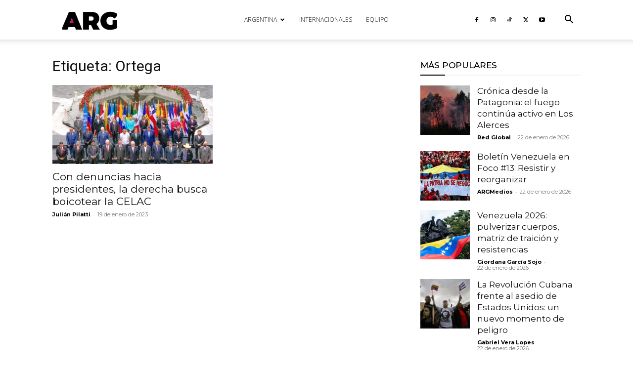

--- FILE ---
content_type: text/html; charset=utf-8
request_url: https://www.google.com/recaptcha/api2/aframe
body_size: 267
content:
<!DOCTYPE HTML><html><head><meta http-equiv="content-type" content="text/html; charset=UTF-8"></head><body><script nonce="vb3HbBAfPgSmdH9Lx71NuQ">/** Anti-fraud and anti-abuse applications only. See google.com/recaptcha */ try{var clients={'sodar':'https://pagead2.googlesyndication.com/pagead/sodar?'};window.addEventListener("message",function(a){try{if(a.source===window.parent){var b=JSON.parse(a.data);var c=clients[b['id']];if(c){var d=document.createElement('img');d.src=c+b['params']+'&rc='+(localStorage.getItem("rc::a")?sessionStorage.getItem("rc::b"):"");window.document.body.appendChild(d);sessionStorage.setItem("rc::e",parseInt(sessionStorage.getItem("rc::e")||0)+1);localStorage.setItem("rc::h",'1769213647167');}}}catch(b){}});window.parent.postMessage("_grecaptcha_ready", "*");}catch(b){}</script></body></html>